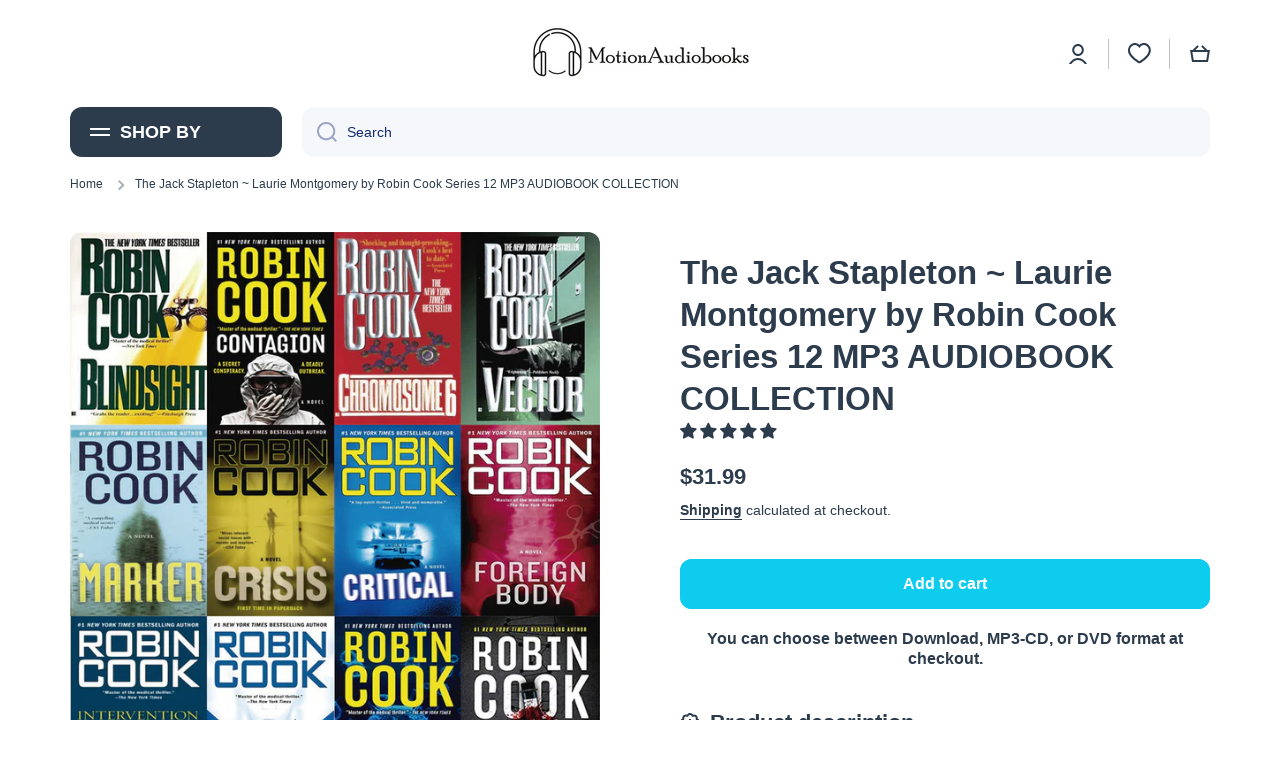

--- FILE ---
content_type: application/javascript
request_url: https://beeapp.me/jstag/px-contact-form.js?shop=audiobooksprime.myshopify.com
body_size: 664
content:
function pxLoadContactForm(shop) {
    var xmlhttp = new XMLHttpRequest();
    xmlhttp.onreadystatechange = function() {
        if (xmlhttp.readyState == XMLHttpRequest.DONE) {
            if (xmlhttp.status == 200) {
                var content = xmlhttp.responseText.trim();
                if (content) {
                    // document.body.insertAdjacentHTML('beforeend', content);
                    $('body').append(content);
                }
            } 
        }
    };
    xmlhttp.open("GET", 'https://beeapp.me/contactform/ajaxLoadContactForm?shop=' +shop, true);
    xmlhttp.send();
}

function pxLoadChatbot(shop) {
    var xmlhttp = new XMLHttpRequest();
    xmlhttp.onreadystatechange = function() {
        if (xmlhttp.readyState == XMLHttpRequest.DONE) {
            if (xmlhttp.status == 200) {
                var content = xmlhttp.responseText.trim();
                if (content) {
                    $('body').append(content);
                    // document.body.insertAdjacentHTML('beforeend', content);
                }
            } 
        }
    };
    xmlhttp.open("GET", 'https://beeapp.me/contactform/ajaxLoadChatbot?shop=' +shop, true);
    xmlhttp.send();
}

function loadContentPxContactForm(shop) {
    var prmWrapperContentSl = '#bap-cot-fm-wp'; //embed code manual
    var prmWrapperContentSlPage = '#bap-cot-fm-wp-page'; //code from them app block

    if (!document.getElementById(prmWrapperContentSl) && !document.getElementById(prmWrapperContentSlPage)) {
        
        var xmlhttpStatus = new XMLHttpRequest();
        xmlhttpStatus.onreadystatechange = function() {
            if (xmlhttpStatus.readyState == XMLHttpRequest.DONE) {
                if (xmlhttpStatus.status == 200) {
                    var content = xmlhttpStatus.responseText.trim();
                    if (content == 1) {
                        pxLoadContactForm(shop);
                        
                    }
                } 
            }
        };
        xmlhttpStatus.open("GET", 'https://beeapp.me/contactform/ajaxLoadStatus?shop=' +shop, true);
        xmlhttpStatus.send();
    }
} 

setTimeout(function() {
    if (!document.getElementById('px-aichatbot-appembed')) {
        pxLoadChatbot(Shopify.shop);
        pxLoadContactForm(Shopify.shop);
    }
}, 350);

